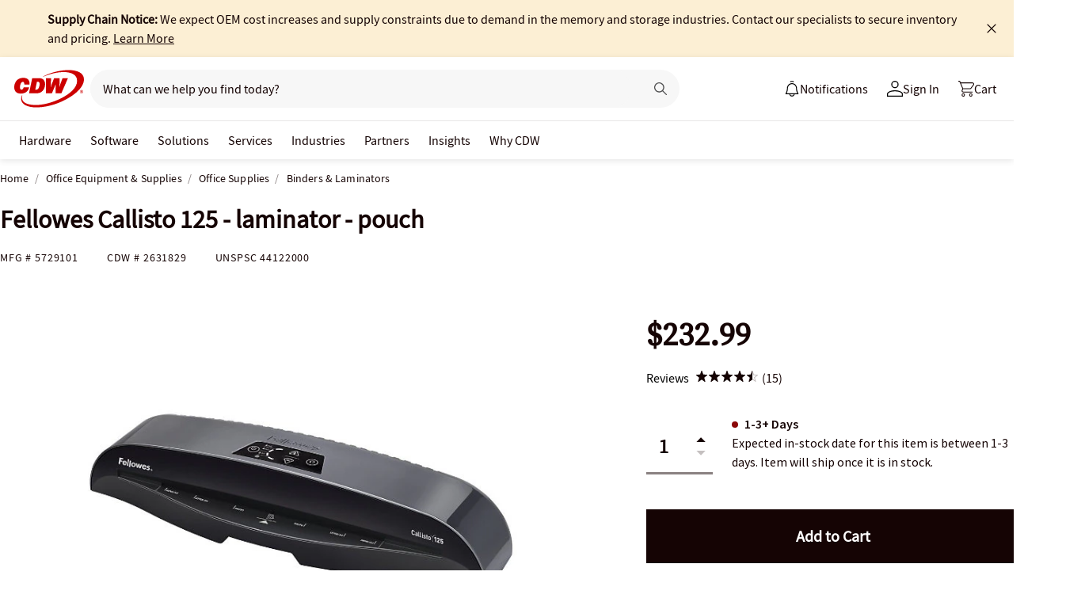

--- FILE ---
content_type: text/html; charset=utf-8
request_url: https://www.cdw.com/product/fellowes-callisto-125-laminator-pouch/2631829
body_size: 13506
content:

<!DOCTYPE html>
<html lang="en">
<head>
    <meta content="text/html; charset=utf-8" http-equiv="Content-Type" />
    <meta name="viewport" content="width=device-width, initial-scale=1.0">
    <meta http-equiv="X-UA-Compatible" content="IE=edge">
<!-- SVG favicon - The most versatile modern solution -->
<link rel="icon" type="image/svg+xml" href="/assets/1.0/dist/images/cdw-logo-vector-512x512-favicon.svg">
<!-- Fallback PNG favicon for older browsers -->
<link rel="icon" type="image/png" sizes="32x32" href="/assets/1.0/dist/images/cdw-logo-32x32-favicon.png">
<!-- Apple Touch Icon - single size covers all modern iOS devices -->
<link rel="apple-touch-icon" href="/assets/1.0/dist/images/cdw-logo-180x180-favicon.png">

<meta name="msapplication-TileColor" content="#ffffff">

    <link rel="dns-prefetch" href="//webobjects2.cdw.com"/>
<link rel="dns-prefetch" href="//img.cdw.com"/>
<link rel="dns-prefetch" href="//nexus.ensighten.com"/>
<link rel="dns-prefetch" href="//media.richrelevance.com"/>
<link rel="dns-prefetch" href="//activate.cdw.com"/>
<link rel="dns-prefetch" href="//smetrics.cdw.com"/>
<link rel="dns-prefetch" href="//c.go-mpulse.net"/>
<link rel="dns-prefetch" href="//s.go-mpulse.net"/>
<link rel="dns-prefetch" href="//recs.richrelevance.com"/>

    <link rel="preconnect" href="//webobjects2.cdw.com"/>
<link rel="preconnect" href="//img.cdw.com"/>
<link rel="preconnect" href="//nexus.ensighten.com"/>
<link rel="preconnect" href="//media.richrelevance.com"/>
<link rel="preconnect" href="//activate.cdw.com"/>
<link rel="preconnect" href="//smetrics.cdw.com"/>
<link rel="preconnect" href="//c.go-mpulse.net"/>
<link rel="preconnect" href="//s.go-mpulse.net"/>
<link rel="preconnect" href="//recs.richrelevance.com"/>

    
    <title>Fellowes Callisto 125 - laminator - pouch - 5729101 - Binders & Laminators - CDW.com</title>
    
    <link rel="canonical" href="https://www.cdw.com/product/fellowes-callisto-125-laminator-pouch/2631829" />
<meta name="description" content="Buy a Fellowes Callisto 125 - laminator - pouch or other Binders &amp; Laminators at CDW.com" />
<meta name="keywords" content="Fellowes Callisto 125 - laminator - pouch, Binders &amp; Laminators, Office Equipment &amp; Supplies, 5729101" />
<meta property="og:image" content="https://webobjects2.cdw.com/is/image/CDW/2631829?$product_minithumb$" />
<meta property="og:title" content="Fellowes Callisto 125 - laminator - pouch - 5729101 - Binders &amp; Laminators - CDW.com" />
<meta property="og:description" content="Buy a Fellowes Callisto 125 - laminator - pouch at CDW.com" />
<meta property="og:url" content="https://www.cdw.com/product/fellowes-callisto-125-laminator-pouch/2631829" />
<meta property="og:site_name" content="CDW.com" />
<meta name="twitterhandle" content="CDWCorp" />

    <script type="text/javascript" src="https://www.cdw.com/resources/73b008e79d5cb6ee176565d873d32e8a25a82644ec486" async ></script><script>
// akam-sw.js install script version 1.3.6
"serviceWorker"in navigator&&"find"in[]&&function(){var e=new Promise(function(e){"complete"===document.readyState||!1?e():(window.addEventListener("load",function(){e()}),setTimeout(function(){"complete"!==document.readyState&&e()},1e4))}),n=window.akamServiceWorkerInvoked,r="1.3.6";if(n)aka3pmLog("akam-setup already invoked");else{window.akamServiceWorkerInvoked=!0,window.aka3pmLog=function(){window.akamServiceWorkerDebug&&console.log.apply(console,arguments)};function o(e){(window.BOOMR_mq=window.BOOMR_mq||[]).push(["addVar",{"sm.sw.s":e,"sm.sw.v":r}])}var i="/akam-sw.js",a=new Map;navigator.serviceWorker.addEventListener("message",function(e){var n,r,o=e.data;if(o.isAka3pm)if(o.command){var i=(n=o.command,(r=a.get(n))&&r.length>0?r.shift():null);i&&i(e.data.response)}else if(o.commandToClient)switch(o.commandToClient){case"enableDebug":window.akamServiceWorkerDebug||(window.akamServiceWorkerDebug=!0,aka3pmLog("Setup script debug enabled via service worker message"),v());break;case"boomerangMQ":o.payload&&(window.BOOMR_mq=window.BOOMR_mq||[]).push(o.payload)}aka3pmLog("akam-sw message: "+JSON.stringify(e.data))});var t=function(e){return new Promise(function(n){var r,o;r=e.command,o=n,a.has(r)||a.set(r,[]),a.get(r).push(o),navigator.serviceWorker.controller&&(e.isAka3pm=!0,navigator.serviceWorker.controller.postMessage(e))})},c=function(e){return t({command:"navTiming",navTiming:e})},s=null,m={},d=function(){var e=i;return s&&(e+="?othersw="+encodeURIComponent(s)),function(e,n){return new Promise(function(r,i){aka3pmLog("Registering service worker with URL: "+e),navigator.serviceWorker.register(e,n).then(function(e){aka3pmLog("ServiceWorker registration successful with scope: ",e.scope),r(e),o(1)}).catch(function(e){aka3pmLog("ServiceWorker registration failed: ",e),o(0),i(e)})})}(e,m)},g=navigator.serviceWorker.__proto__.register;if(navigator.serviceWorker.__proto__.register=function(n,r){return n.includes(i)?g.call(this,n,r):(aka3pmLog("Overriding registration of service worker for: "+n),s=new URL(n,window.location.href),m=r,navigator.serviceWorker.controller?new Promise(function(n,r){var o=navigator.serviceWorker.controller.scriptURL;if(o.includes(i)){var a=encodeURIComponent(s);o.includes(a)?(aka3pmLog("Cancelling registration as we already integrate other SW: "+s),navigator.serviceWorker.getRegistration().then(function(e){n(e)})):e.then(function(){aka3pmLog("Unregistering existing 3pm service worker"),navigator.serviceWorker.getRegistration().then(function(e){e.unregister().then(function(){return d()}).then(function(e){n(e)}).catch(function(e){r(e)})})})}else aka3pmLog("Cancelling registration as we already have akam-sw.js installed"),navigator.serviceWorker.getRegistration().then(function(e){n(e)})}):g.call(this,n,r))},navigator.serviceWorker.controller){var u=navigator.serviceWorker.controller.scriptURL;u.includes("/akam-sw.js")||u.includes("/akam-sw-preprod.js")||u.includes("/threepm-sw.js")||(aka3pmLog("Detected existing service worker. Removing and re-adding inside akam-sw.js"),s=new URL(u,window.location.href),e.then(function(){navigator.serviceWorker.getRegistration().then(function(e){m={scope:e.scope},e.unregister(),d()})}))}else e.then(function(){window.akamServiceWorkerPreprod&&(i="/akam-sw-preprod.js"),d()});if(window.performance){var w=window.performance.timing,l=w.responseEnd-w.responseStart;c(l)}e.then(function(){t({command:"pageLoad"})});var k=!1;function v(){window.akamServiceWorkerDebug&&!k&&(k=!0,aka3pmLog("Initializing debug functions at window scope"),window.aka3pmInjectSwPolicy=function(e){return t({command:"updatePolicy",policy:e})},window.aka3pmDisableInjectedPolicy=function(){return t({command:"disableInjectedPolicy"})},window.aka3pmDeleteInjectedPolicy=function(){return t({command:"deleteInjectedPolicy"})},window.aka3pmGetStateAsync=function(){return t({command:"getState"})},window.aka3pmDumpState=function(){aka3pmGetStateAsync().then(function(e){aka3pmLog(JSON.stringify(e,null,"\t"))})},window.aka3pmInjectTiming=function(e){return c(e)},window.aka3pmUpdatePolicyFromNetwork=function(){return t({command:"pullPolicyFromNetwork"})})}v()}}();</script>
<script>var cdwTagManagementData = {};window.cdwTagManagementData = {'page_design':'A','page_name':'Fellowes Callisto 125 - laminator - pouch','page_type':'PRODUCT_LAM','page_url':'/product/fellowes-callisto-125-laminator-pouch/2631829','product_category':'Office Equipment & Supplies','product_id':'2631829','product_name':'Fellowes Callisto 125 - laminator - pouch','product_price':'232.99','product_sales_attr':'PRODUCT_LAM','product_image':'https://webobjects2.cdw.com/is/image/CDW/2631829?$400x350$','voucher_code':'5','drop_ship_flag':'2','login_status':'False','product_stock_status':'1-3+ Days','product_type_code':'A','product_class_code':'OF','product_group_majorcode':'LAM','product_age':'5078 days','site_name':'cdw','webclasscode_level1':'O','webclasscode_level1name':'Office Equipment & Supplies','webclasscode_level2':'OG','webclasscode_level2name':'Office Supplies','webclasscode_level3':'OG1','webclasscode_level3name':'Binders & Laminators','extranet':'true','device_type':'desktop','product_brand_code':'FEL','product_brand_name':'Fellowes','product_root_brand_name':'Fellowes','product_offer_flag':'False','product_has_review':'True','total_review_count':'15','average_overall_rating':'4.5','is_bot':'true','strike_through_pricing':'False','product_family_builder':'no'};</script>
    
                <script src="//cdn.optimizely.com/public/220146585/s/cdw_product_page.js"></script>
                <script type="text/javascript">
                   window['optimizely'] = window['optimizely'] || [];
                   window.optimizely.push(['setDimensionValue', '2069240888', '1F378987N06']);
                </script>
    
    <link href="/header/1.30/dist/styles/a/globalheader.css" rel="stylesheet" type="text/css"/>
    
    <link href="/product/8.128/dist/styles/a/product.css" rel="stylesheet" type="text/css">
    <script>
        window.ensCustomEventProcessor = {
            create: function (e, n) {
                if (window.utag) {
                    window.utag_evt = JSON.parse(JSON.stringify(n));
                    window.evtData = n;
                    window.utag_evt.tealium_event = e;
                    window.utag.link(window.utag_evt);
                }

                return;
            }
        }

        Object.defineProperty(window, 'ensCustomEvent', {
            get() { return window.ensCustomEventProcessor; },
            set() { }
        });
    </script>
    
        <link rel="alternate" media="only screen and (max-width: 640px)" href="https://m.cdw.com/product/fellowes-callisto-125-laminator-pouch/2631829" />
            
    <script type="text/javascript" async src="//tags.tiqcdn.com/utag/cdw/main/prod/utag.js"></script>
    
    

<script>(window.BOOMR_mq=window.BOOMR_mq||[]).push(["addVar",{"rua.upush":"false","rua.cpush":"true","rua.upre":"false","rua.cpre":"false","rua.uprl":"false","rua.cprl":"false","rua.cprf":"false","rua.trans":"SJ-2a76ece6-a607-48d7-9ad4-34f27bfb675a","rua.cook":"false","rua.ims":"false","rua.ufprl":"false","rua.cfprl":"false","rua.isuxp":"false","rua.texp":"norulematch","rua.ceh":"false","rua.ueh":"false","rua.ieh.st":"0"}]);</script>
                              <script>!function(a){var e="https://s.go-mpulse.net/boomerang/",t="addEventListener";if("False"=="True")a.BOOMR_config=a.BOOMR_config||{},a.BOOMR_config.PageParams=a.BOOMR_config.PageParams||{},a.BOOMR_config.PageParams.pci=!0,e="https://s2.go-mpulse.net/boomerang/";if(window.BOOMR_API_key="ACJHS-A47P9-6ACVK-6JVW4-CLEFX",function(){function n(e){a.BOOMR_onload=e&&e.timeStamp||(new Date).getTime()}if(!a.BOOMR||!a.BOOMR.version&&!a.BOOMR.snippetExecuted){a.BOOMR=a.BOOMR||{},a.BOOMR.snippetExecuted=!0;var i,_,o,r=document.createElement("iframe");if(a[t])a[t]("load",n,!1);else if(a.attachEvent)a.attachEvent("onload",n);r.src="javascript:void(0)",r.title="",r.role="presentation",(r.frameElement||r).style.cssText="width:0;height:0;border:0;display:none;",o=document.getElementsByTagName("script")[0],o.parentNode.insertBefore(r,o);try{_=r.contentWindow.document}catch(O){i=document.domain,r.src="javascript:var d=document.open();d.domain='"+i+"';void(0);",_=r.contentWindow.document}_.open()._l=function(){var a=this.createElement("script");if(i)this.domain=i;a.id="boomr-if-as",a.src=e+"ACJHS-A47P9-6ACVK-6JVW4-CLEFX",BOOMR_lstart=(new Date).getTime(),this.body.appendChild(a)},_.write("<bo"+'dy onload="document._l();">'),_.close()}}(),"".length>0)if(a&&"performance"in a&&a.performance&&"function"==typeof a.performance.setResourceTimingBufferSize)a.performance.setResourceTimingBufferSize();!function(){if(BOOMR=a.BOOMR||{},BOOMR.plugins=BOOMR.plugins||{},!BOOMR.plugins.AK){var e="true"=="true"?1:0,t="",n="aoacchqxhzgjk2lsslla-f-cb1f25903-clientnsv4-s.akamaihd.net",i="false"=="true"?2:1,_={"ak.v":"39","ak.cp":"222114","ak.ai":parseInt("274329",10),"ak.ol":"0","ak.cr":8,"ak.ipv":4,"ak.proto":"h2","ak.rid":"d509edeb","ak.r":47358,"ak.a2":e,"ak.m":"a","ak.n":"essl","ak.bpcip":"3.128.33.0","ak.cport":45364,"ak.gh":"23.208.24.239","ak.quicv":"","ak.tlsv":"tls1.3","ak.0rtt":"","ak.0rtt.ed":"","ak.csrc":"-","ak.acc":"","ak.t":"1769116374","ak.ak":"hOBiQwZUYzCg5VSAfCLimQ==[base64]/yPfgVz8oxfLsKeFgSgdc8LUovx9/9b4chm7UxNq3tWnQN2kjFH/9SgEWjAvQZqbSJGGg9oEKNrUnwel+SziVIbi6qU6cE4pnjC60FG8rOmN14KqMprivZRedtpdxjPyR6T2rbg+nrUaILIRjnTbEUV3VwIQrnYJwPvXCYpJkOyLtIEDDOtge3A/CQ=","ak.pv":"517","ak.dpoabenc":"","ak.tf":i};if(""!==t)_["ak.ruds"]=t;var o={i:!1,av:function(e){var t="http.initiator";if(e&&(!e[t]||"spa_hard"===e[t]))_["ak.feo"]=void 0!==a.aFeoApplied?1:0,BOOMR.addVar(_)},rv:function(){var a=["ak.bpcip","ak.cport","ak.cr","ak.csrc","ak.gh","ak.ipv","ak.m","ak.n","ak.ol","ak.proto","ak.quicv","ak.tlsv","ak.0rtt","ak.0rtt.ed","ak.r","ak.acc","ak.t","ak.tf"];BOOMR.removeVar(a)}};BOOMR.plugins.AK={akVars:_,akDNSPreFetchDomain:n,init:function(){if(!o.i){var a=BOOMR.subscribe;a("before_beacon",o.av,null,null),a("onbeacon",o.rv,null,null),o.i=!0}return this},is_complete:function(){return!0}}}}()}(window);</script></head>
<body id="GlobalBody" itemscope itemtype="http://schema.org/WebPage">
    <a href="#main" class="skip-to-content">Skip to Main Content</a>
    


<script type="text/javascript">
	var CdwCms = {
		"settings": {
            "designVersion": 'A',
            "enableCookieBanner": 'True',
            "isRubiEnabled": 'True'
		}
	};
</script>


<div id="gh-butter-bar">
</div>
<div id="gh-header-contain" class="">
    <header id="gh-header">
        <div id="gh-header-fixed">
            <section id="gh-header-upper">
                <section id="gh-header-left">
                    <a href="/" aria-label="CDW logo - Link to homepage"><img id="gh-header-logo" alt="CDW Logo" aria-label="CDW Logo" src="https://webobjects2.cdw.com/is/content/CDW/cdw/logos/company-logos-c-d/cdw_corporate-logos/cdw/cdw-logo-no-tag.svg" onclick="CdwTagMan.createPromotionTag('Global Navigation', 'Header-Logo');" class="refresh" /></a>
                    <section id="gh-search-bar">
                        

<form id="gh-header-search-form" role="search">
    <div id="main-search">
        <input id="search-input"
               type="text"
               placeholder="What can we help you find today?"
               class="search-input"
               data-rrapiidentifier="rrc"
               data-disabletypeahead="False"
               data-enableFusion="False"
               data-enableFusionTypeahead="False"
               autocomplete="off"
               role="combobox"
               aria-label="What can we help you find today? -Search input field | Results will show after 3 characters"
               aria-haspopup="true"
               aria-expanded="false"
			   onclick="CdwTagMan.createPromotionTag('Global Navigation', 'Search Bar');" />
        <button type="button" id="gh-header-search-form-x"
                tabindex="0"
             aria-label="Clear search input"
             style="display: none;"></button>
        <div id="divider"></div>
        <button type="submit" id="gh-header-button-search" aria-label="Search button" tabindex="0" class="default"></button>
        <button id="cancel-btn" class="cancel-btn" alt="Cancel Search Button" aria-label="Cancel Search Button">Cancel</button>
    </div>
</form>
 
                    </section>
                </section>
                <section id="gh-header-right">
                    

    <section class="gh-notifications">
        <a role="menu" id="gh-notifications-button">
            <i role="menuitem" class="gh-notifications-icon" aria-labelledby="gh-notifications-button"></i>
            <span role="menuitem" class="gh-notifications-title">Notifications</span>
        </a>
        <div class="gh-notifications-list">
            <div class="header">
                <div class="title">Notifications</div>
            </div>
            <div class="messages">
            </div>
        </div>
    </section>

                    <section id="gh-account-center-menu">
                        



<section id="gh-sign-in-contain">
    <div id="gh-sign-in-cta" role="menu" aria-expanded="false" aria-label="signin">
        <i id="gh-triangle" aria-labelledby="gh-sign-in-cta" role="menuitem"></i><span role="menuitem">Sign In</span>
    </div>
    <div id="gh-sign-in-flyout">
        <div id="gh-sign-in-flyout-top-triangle"></div>
        <section id="top-section" class="gh-signin-top-section">
            <div id="gh-signin-npid-top-content"></div>
        </section>
        <section id="bottom-section">
            <div id="gh-signin-npid-bottom-content"></div>
        </section>
    </div>
</section>

<script>
    // for debugging purpose, because appsettings cache always hardly erased
    window.ShowLoginBubble = true;
</script>

<input type="hidden" ID="free-shipping-product-cart-indicator" />

                    </section>
                    <section id="gh-cart" class="js-gh-cart-link-contain">
                        <div id="gh-cart-link-inner">
                            <div id="button-cart-list" class="js-button-cart-list">
                                <a id="button-cart" href="/cart" onclick="CdwTagMan.createPromotionTag('Global Navigation', 'Cart');">
                                    <i id="gh-cart-cta" class="js-gh-cart-cta"></i>
                                    <span id="gh-cart-count"></span>
                                    <span id="gh-cart-title">Cart</span>
                                </a>
                            </div>
                        </div>
                    </section>
                </section>
            </section>
            <div class="login-flyout">
                    <div id='gh-bubble-npid-content'>
                </div>
            </div>
            <nav id="gh-header-lower" class="main-menu">
                    <ul class="menu-list-l1">
                        <li id="gh-nav-li-hardware-corp" class="-l1"><a href="/content/cdw/en/terms-conditions/site-map.html" tabindex="0">Hardware</a></li>
                        <li id="gh-nav-li-software-corp" class="-l1"><a href="/category/software/?w=F" tabindex="0">Software</a></li>
                        <li id="gh-nav-li-it-solutions-corp" class="-l1"><a href="/content/cdw/en/solutions.html" tabindex="0"> Solutions</a></li>
                        <li id="gh-nav-li-services-corp" class="-l1"><a href="/content/cdw/en/services/amplified-services.html" tabindex="0">Services</a></li>
                        <li id="gh-nav-li-Industries-corp" class="-l1"><a href="/content/cdw/en/Industries.html" tabindex="0">Industries</a></li>
                        <li id="gh-nav-li-brands-corp" class="-l1"><a href="/content/cdw/en/brand.html" tabindex="0">Partners</a></li>
                        <li id="gh-nav-li-tech-library-corp" class="-l1"><a href="/content/cdw/en/research-hub.html" tabindex="0">Insights</a></li>
                        <li id="gh-nav-li-why-cdw-corp" class="-l1"><a href="/content/cdw/en/Why-cdw.html" tabindex="0"> Why CDW</a></li>
                    </ul>
            </nav>
        </div>
    </header>
</div>

<script>
    // for debugging purpose, because appsettings cache always hardly erased
    window.NotificationButtonEnabled = true;
</script>

    <main id="main">
        <div class="container">
            

            







<input id="AnonymousZipCode" name="AnonymousZipCode" type="hidden" value="zip=43085+43201-43207+43209-43224+43226-43232+43234-43236+43240+43251+43260+43266+43268+43270-43272+43279+43287+43291" />


<div itemscope itemtype="https://schema.org/Product" class="productDetailWrapper end-zoom vertical-by-stack" data-page-type="Product Pages">
<div class="header-vertical-stack-wrapper product-header ">
    <div class="header-vertical-stack-container container">


    <nav class="product-breadcrumb" aria-label="breadcrumbs">
            <ul class="breadcrumbs" itemscope itemtype="https://schema.org/BreadcrumbList">
                <li itemprop="itemListElement" itemscope itemtype="https://schema.org/ListItem">
                    <a href="/" title="Home" itemprop="item"><span itemprop="name">Home</span></a>
                    <meta itemprop="position" content="1" />
                </li>
                    <li itemprop="itemListElement" itemscope itemtype="https://schema.org/ListItem">
                        <a href="/search/office-equipment-supplies/?w=O" title="Office Equipment &amp; Supplies" itemprop="item"><span itemprop="name">Office Equipment &amp; Supplies</span></a>
                        <meta itemprop="position" content="2" />
                    </li>
                    <li itemprop="itemListElement" itemscope itemtype="https://schema.org/ListItem">
                        <a href="/search/office-equipment-supplies/office-supplies/?w=OG" title="Office Supplies" itemprop="item"><span itemprop="name">Office Supplies</span></a>
                        <meta itemprop="position" content="3" />
                    </li>
                <li itemprop="itemListElement" itemscope itemtype="https://schema.org/ListItem">
                    <a aria-current="location" href="/search/office-equipment-supplies/office-supplies/binders-laminators/?w=OG1" title="Binders &amp; Laminators" itemprop="item"><span itemprop="name">Binders &amp; Laminators</span></a>
                    <meta itemprop="position" content="3" />
                </li>
            </ul>

    </nav>

        <div class="header-main-info">
            <div class="header-left-info">
                <a href="/" aria-label="Link to homepage">
                            <img alt="CDW Logo"
                                 aria-label="CDW Logo"
                                 src="//webobjects2.cdw.com/is/image/CDW/cdw23-logo-no-tag-88x48?$transparent$"/>
                </a>
                <h1 id="primaryProductNameStickyHeader" class="-bold" itemprop="name">Fellowes Callisto 125 - laminator - pouch</h1>
            </div>

            <div class="header-right-info">
                <div class="header-add-to-cart-wrapper">
                    <div class="price-outer-wrapper">
<input id="ProductGroupStickyHeader" name="ProductGroup" type="hidden" value="LAM" />
<div class="ui-priceselector">

    <div class="msrp-wrapper">
        <div class="coupon-check pdp-couponlayer" data-product-code="2631829">
            <span class="insert-coupon-icon product-coupon"></span>
            <couponbadge></couponbadge>
        </div>
        <div class="msrp-savings-wrapper">
                    <div class="pdprightrailmsrp" data-priceCurrencyCode="" data-priceValue="0" data-edc="2631829"><div class="-strikethrough"></div></div>
        </div>
        <div class="incentive-saving-conatainer" data-edc="2631829" data-price="232.99" data-eligible="true"></div>
    </div>
    <div class="price-type-single ui-priceselector-single"  aria-label="price">

            <span class="price">
                    <span class="price-type-selected" data-pricekey="8aeb0104025d2c97f8ffaa01fde20a6b" content="232.99" data-priceValue="232.99">$232.99</span>
            </span>
    </div>

    <input name="CartItems[0].SelectedPrice.PriceKey" class="js-selected-pricekey" type="hidden" value="8aeb0104025d2c97f8ffaa01fde20a6b">

    <input name="RecommendedForEDC" type="hidden" value="" />
    <input name="RecoType" type="hidden" value="" />
    <input name="ProgramIdentifier" type="hidden" value="" />
</div>
                    </div>

                    <div class="add-to-cart-container" data-product-code="2631829">
                                    <button type="submit" id="VerticalAddItemToCartStickyHeader" data-edc="2631829" class="js-add-to-cart btn primary-btn single-cart-button" data-signal="cart-product" data-tagman='{"type":"Product Pages", "name":"Add To Cart:Primary"}'>Add <span class="btn-qty"></span> To Cart</button>
                    </div>
                </div>
            </div>
        </div>
        <div class="primary-product-part-numbers">
            <span class="part-number">Mfg # <span class="mpn" itemprop="mpn">5729101</span></span>
            <span class="part-number">CDW # <span class="edc" itemprop="sku">2631829</span></span>
            <span class="unpc-wrapper"><span class="part-number-divider"> | </span><span class="part-number">UNSPSC <span itemprop="gtin8"> 44122000 </span></span></span>
        </div>
    </div>
</div>

    <div class="productTop container ">




        
    </div>

    <div class="container">
        <div class="productMain">
            <div class="productLeft vertical-by-stack">


    <div class="main-badge-container" id="main-badge-container">
        <div class="bestSoldBadge" data-productcode="2631829"></div>
    </div>





    <div id="mainProductGallery" class="image-gallery" data-edc="2631829">
    <div class="image-gallery-wrapper">
        <div class="main-media">
            <div class="main-image" data-edc="2631829" tabindex="0">
                    <img itemprop="image" src="https://webobjects2.cdw.com/is/image/CDW/2631829?$product-detail$" alt="Fellowes Callisto 125 - laminator - pouch" onclick ="CdwTagMan.createElementPageTag('Product Pages','Main Image Clicked');" />
            </div>
            <div class="main-video"></div>
        </div>

            <div class="thumbnails-wrapper product-thumbnails-wrapper">
                <div class="thumbnails js-thumbnails-img"></div>
                <div class="thumbnails js-thumbnails-video"></div>
            </div>
        </div>
        </div>
        <div class="main-features">
                <h2 class="title">Quick tech specs</h2>
                <div class="quick-tech-spec">
                    <div class="quick-tech-spec-row">
                        <div class="quick-tech-spec-col">
                            <ul>
                                    <li> Laminator</li>
                                    <li>pouch</li>
                            </ul>
                        </div>
                        <div class="quick-tech-spec-col">
                            <ul>
                                    <li>heat or cold laminator</li>
                                    <li>12.5 in</li>
                            </ul>
                        </div>
                    </div>
                </div>
                <a href="#TS" id="view-more-link" class="view-more-jumplink" onclick="CdwTagMan.createElementPageTag('Product Pages', 'Product Information:View More');">View All <img src="/assets/1.0/dist/images/icons/pdp-expander/right-arrow.svg" alt="View More"></a>
        </div>
        <div class="product-overview-container">
            <div class="manufacture-logo">
                
            </div>
            <h2 class="section-header">Know your gear</h2>
            <div class="market-text">

                    <div itemprop="description">HotSwap Technology allows users to change between different pouch thicknesses without waiting.</div>
            </div>
        </div>
<div id="image-gallery-modal" class="modal">
    <div class="content -loading">
    </div>
</div>


            </div>

            <div class="productRight vertical-by-stack">


    <div class="right-rail-vertical-stack">

        

        <form method="post" action="/cart/addtocart" data-addtocartasync="/cart/addtocartasync/" data-basicaddtocart="false" class="inline addToCartForm addToCartProduct">
            


<div class="ui-priceselector">

    <div class="msrp-wrapper">
        <div class="coupon-check pdp-couponlayer" data-product-code="2631829">
            <span class="insert-coupon-icon product-coupon"></span>
            <couponbadge></couponbadge>
        </div>
        <div class="msrp-savings-wrapper">
                    <div class="pdprightrailmsrp" data-priceCurrencyCode="" data-priceValue="0" data-edc="2631829"><div class="-strikethrough"></div></div>
        </div>
        <div class="incentive-saving-conatainer" data-edc="2631829" data-price="232.99" data-eligible="true"></div>
    </div>
    <div class="price-type-single ui-priceselector-single"  aria-label="price">

            <span class="price">
                    <span class="price-type-selected" data-pricekey="8aeb0104025d2c97f8ffaa01fde20a6b" content="232.99" data-priceValue="232.99">$232.99</span>
            </span>
    </div>

    <input name="CartItems[0].SelectedPrice.PriceKey" class="js-selected-pricekey" type="hidden" value="8aeb0104025d2c97f8ffaa01fde20a6b">

    <input name="RecommendedForEDC" type="hidden" value="" />
    <input name="RecoType" type="hidden" value="" />
    <input name="ProgramIdentifier" type="hidden" value="" />
</div>

            <div class="lease-price-wrapper">
<div class="leaseContainer"></div>            </div>
                <div id="PrimaryProductReviewSummary" class="product-reviews">
                    <div id="BVRRSummaryContainer" class=""></div>
                </div>
                        <div class="quantity-availability-wrapper">
                    <div class="quantity-container">
                        <input data-edc="2631829"  name="CartItems[0].Quantity" type="number" min="1" value="1" class="txtQty input-quantity-arrows " data-syncQty="true" placeholder="0" aria-label="Quantity">
                            <div class="input-quantity-arrows-display">
                                <i class="ico-up-arrow"></i>
                                <i class="ico-down-arrow -disabled"></i>
                            </div>
                    </div>
                                    <div class="availability-wrapper">
                        <div class="availability">
                            
	<div class="membership-ship-wrapper membership-shipping-product" data-product-code="2631829"></div>

                                <div style="width:362px; height: 75px">
                                    <ui-inventory product-code="2631829" to-zip-code="10001" single-mode="true" tenant="CdwUs" enable-zip-code-editor="true"
                                                  api-url="https://dc-origin.cdw.com/ecomm/web/v1/inventories"></ui-inventory>
                                    <ui-inventory-controller product-codes="2631829" to-zip-code="10001"
                                                             api-url="https://dc-origin.cdw.com/ecomm/web/v1/inventories"></ui-inventory-controller>
                                </div>

                        </div>
                        <div class="freeshipping-wrapper" data-product-code=2631829 data-product-dropship=2 data-product-Type=A data-company-Id=1000></div>
                        <div class="clear"></div>
                    </div>
            </div>

            






            
<input type="hidden" id="hdnAddOnItems" />
<div class="product-placement" data-placement="item_page.json_rr_right_rail" data-template="warranty"></div>


        <div class="addtocart-container" data-product-code="2631829">
                        <input type="button" value="Add to Cart" id="add-to-cart-new" data-edc="2631829" class="btn primary-btn " data-signal="cart-product" data-tagman='{"type":"Product Pages", "name":"Add To Cart:Primary"}' onclick='CdwSignals.fireEvent(3, this);'>


            <input id="StickyHeaderProductCode" name="CartItems[0].Product.ProductCode" type="hidden" value="2631829" />
            <input id="StickyHeaderStockStatus" name="CartItems[0].ProductInventory.InventoryAvailability" type="hidden" value="1-3+ Days" />
            <input id="ProductContext_SubscriptionShoppingType" name="ProductContext.SubscriptionShoppingType" type="hidden" value="GetEstimate" />
            <input cart-shipping-status-message="" id="CartItems_0__ProductInventory_ShippingStatusMessage" name="CartItems[0].ProductInventory.ShippingStatusMessage" type="hidden" value="Expected in-stock date for this item is between 1-3 days. Item will ship once it is in stock." />
            <input id="CartItems_0__ProductInventory_Source" name="CartItems[0].ProductInventory.Source" type="hidden" value="Product" />
            <input cart-shipping-zip-code="" id="CartItems_0__ProductInventory_ZipCode" name="CartItems[0].ProductInventory.ZipCode" type="hidden" value="" />

            <input disabled="true" id="WarrantyProductCode" name="CartItems[1].Product.ProductCode" type="hidden" value="" />
            <input disabled="true" id="WarrantyQuantity" name="CartItems[1].Quantity" type="hidden" value="1" />
            <input id="EnableNewAddToCart" name="Model.EnableNewAddToCart" type="hidden" value="True" />
            <input id="IsEproUser" name="Model.IsEproUser" type="hidden" value="False" />
            <input id="EnableNewInventory" name="Model.EnableNewInventory" type="hidden" value="True" />
            <input id="DisableWarranties" name="DisableWarranties" type="hidden" value="false" />
            <input id="DisableAccessories" name="DisableAccessories" type="hidden" value="false" />
            <input id="DisableAlgonomy" name="DisableAlgonomy" type="hidden" value="false" />
        </div>

            <div><input name="__RequestVerificationToken" type="hidden" value="iZ8oqm7AhW-EU7EJAOrIJ1aJBPiifN1NqvSJXjmFPRTfRR0j8hn2fAQUgbbkMqkn9FGTpZDD6u52-TkLSjgb4U76Om01" /></div>
        </form>
        <div class="additional-info">
                <div class="search-result-compare" data-product-code="2631829">
                    <div class="search-result-compare-checkbox " data-signal="compare" onclick="this.setAttribute('aria-checked', this.getAttribute('aria-checked') === 'true' ? 'false' : 'true'); CdwSignals.fireEvent(1, this);" aria-label="add to compare tray" tabindex="0" role="checkbox" aria-checked="false" aria-description="Add item to compare tray. Only 5 items are able to be compared at a time"></div>
                    <div class="search-result-compare-checkbox-text" data-signal="compare" onclick="CdwSignals.fireEvent(1, this);">Add to Compare</div>
                    <div class="clear"></div>
                </div>
                <div class="compare-tray-wrapper"></div>
                <div>

<div class="save-to-favorites" onclick="CdwTagMan.createElementPageTag(&#39;Product Pages&#39;,&#39;PP-Favorites_LoggedOut&#39;);">
	
		<a href=/account/logon?Target=product/Fellowes-Callisto-125-laminator-pouch/2631829 aria-label="Login to save to favorites link">
			<div class="save-to-favorite-ico"></div>
			<span class="icon-label">Save to Favorites</span>
		</a>
</div>



                </div>
            </div>
<div class="right-rail-callout-wrapper">
    <h2 class="callout-section-title -bold">Enhance your purchase</h2>
    <div id="warranties-attach"></div>
    <div class="right-rail-callout-content">
        <div class="accessories-callout"></div>
        <div class="warranties-callout"></div>
        <div class="services-callout"></div>
    </div>
</div>            </div>

            </div>

            <div class="more-info-container" id="#PO"></div>
        </div>
    </div>

    <div>
        <input type="hidden" id="_hfRRContext" data-api-key="c1b6edde3bea10a0" data-Base-Url="//recs.richrelevance.com/rrserver/api/rrPlatform/recsForPlacements" data-Recommended-EDC="2631829" data-Tracking-Session-Id="" data-Tracking-User-Id="" data-Brand="Fellowes" data-CategoryId="" data-categoryName="" data-ItemId="2631829" data-RecoType="RP" data-cm_sp="Product-_-Session" data-ProgramIdentifier="3" data-load-init="true"data-product-code="2631829"data-placements="item_page.bt_rr1|item_page.compare_rr1|item_page.json_rr3|item_page.json_rr4|item_page.m_rr1"/> 
    </div>


<div class="container better-together-wrapper product-placement -quick-view" data-placement="item_page.bt_rr1" data-eligible="True" data-rr-ineligible="false" data-taggingattribution="MadeForEachOther">
    <form method="post" action="/cart/addtocart" data-addtocartasync="/cart/addtocartasync/" data-basicaddtocart="false" class="inline addToCartForm addToCartProduct ">

        <div><input name="__RequestVerificationToken" type="hidden" value="kkWiKNZrPdv-dARmZwr0rtMZs6kpiNIRvrtlvynR2wt_iaFuYLhEsfisc7gHZMfUH9KAd6KivAIFa5eXfGa4V1iJDDA1" /></div>
        <h2 class="better-together-header" id="better-together-header">Better Together</h2>
        <div class="better-together-recommendations">
            <div class="better-together-item better-together-main-product item -active" data-edc="2631829">
                <div class="better-together-current-item-img">
                    <div class="current-item-banner">Current Item</div>
                    <img src="https://webobjects2.cdw.com/is/image/CDW/2631829?$product_search_result$" alt="Fellowes Callisto 125 - laminator - pouch" />
                </div>
                <div class="better-together-list-item js-add-to-cart-item" data-edc="2631829">
                    <p>
                        <span class="better-together-list-main-label">This Item: </span>
                        <span class="better-together-list-name">Fellowes Callisto 125 - laminator - pouch</span>
                        <div class="better-together-price" data-edc="2631829">$232.99</div>
                    </p>

                    <input id="BetterTogetherCartItems[0].Quantity" name="CartItems[0].Quantity" type="hidden" value="1" />
                    <input id="BetterTogetherCartItems[0].Product.ProductCode" name="CartItems[0].Product.ProductCode" type="hidden" value="2631829" />
                    <input id="BetterTogetherCartItems[0].Product.StockStatus" name="CartItems[0].Product.StockStatus" type="hidden" value="1-3+ Days" />
                    <input id="BetterTogetherCartItems[0].PriceKey" name="CartItems[0].SelectedPrice.PriceKey" type="hidden" value="8aeb0104025d2c97f8ffaa01fde20a6b" />
                    <input id="BetterTogetherCartItems[0].Selected" name="CartItems[0].Selected" type="hidden" value="true" />
                    <input id="BetterTogetherRecommendedForEDC" name="RecommendedForEDC" type="hidden" value="2631829" />
                    <input id="BetterTogetherRecoType" name="RecoType" type="hidden" value="RP" />
                    <input id="BetterTogetherProgramIdentifier" name="ProgramIdentifier" type="hidden" value="3" />
                </div>
            </div>
        </div>

        <div class="better-together-add-to-cart" data-product-code="2631829">
            <div class="better-together-total-price">
                <div class="better-together-total-price-label">Total Price:</div>
                <div class="better-together-total-price-amount"></div>
            </div>
            <button type="button" id="AddItemToCartBetterTogether" class="js-add-to-cart btn primary-btn" data-signal="cart-product-better-together" data-tagman='{"type":"Product Pages", "name":"Add To Cart:Primary-MFEO"}' onclick='CdwSignals.fireEvent(3, this);'>Add <span class="better-together-item-count" data-signal="cart-product-better-together"></span> to Cart</button>
        </div>
    </form>
</div>    <div class="product-placement container" data-placement="item_page.json_oos"></div>

    
    <div id="pdp_rr3_productplacement" class="product-placement container" data-placement="item_page.json_rr3"></div>
    <div id="discontinued-similar-item-container"></div>
    <div class="product-placement container" data-placement="item_page.json_oos"></div>

    <input type="hidden" id="_hfPageContext"
           data-experience-api-url="https://dc-origin.cdw.com/ecomm/web/v1/products-web-experience/_gql"
           data-stockstatus="1-3+ Days"
           data-productcode="2631829" 
           data-lineupname="lineup1" 
           data-isclosedLoop="False" 
           data-manufactureCode="FEL" 
           data-isknownuser="false" data-manufactureName="Fellowes" 
           data-rootmanufactureCode="FEL" 
           data-IsEpro="false" data-IsSubscription="false" data-usingCategorizedAccessories="true"
           data-showminicompare="true" data-webClassCode="OG1" 
           data-isDiscontinued="false" data-isVerticalStack="true" data-isconfirmationsheetenabled="false" data-recaptchav2sitekey="6LdwtdoZAAAAAHem_ENNOG8FVh3dC_3BbVQ0fSg6"/>

    

    <div class="open-page-content">
        <section id="TS"></section>
            <div id="MC" class="container" data-placement="item_page.compare_rr1"></div>
            <section id="AA" class="container"></section>
            <section id="WAR" class="container"></section>
            <section id="SER" class="container"></section>
            <section id="REB" class="container"></section>
        <section id="URV" data-producttype="A" class="container"></section>
    </div>

    <div id="product-review-seo">
<!--begin-aggregate-rating-->
<div itemprop="aggregateRating" itemscope itemtype="http://schema.org/AggregateRating">
<span itemprop="itemReviewed">Fellowes Callisto 125 - laminator - pouch</span> is rated
<span itemprop="ratingValue">4.50</span> out of
<span itemprop="bestRating">5</span> by
<span itemprop="reviewCount">15</span>.
<!--end-aggregate-rating-->
<!--begin-reviews-->
</div>

<div itemprop="review" itemscope itemtype="http://schema.org/Review" data-reviewid="823403">
<meta itemprop="itemReviewed" content="Fellowes Callisto 125 - laminator - pouch" />
<span itemprop="reviewRating" itemscope itemtype="http://schema.org/Rating">
	 Rated <span itemprop="ratingValue">5</span> out of 
	 <span itemprop="bestRating">5</span></span> by
<span itemprop="author">Scalergirl</span> from
 <span itemprop="name">Perfect Office Machine</span>
<span itemprop="description">Great tool!</span>
<div>Date published: 2024-04-08T00:00:00-04:00</div>
<meta itemprop="datePublished" content="2024-04-08T00:00:00-04:00" />
</div>
<div itemprop="review" itemscope itemtype="http://schema.org/Review" data-reviewid="116105">
<meta itemprop="itemReviewed" content="Fellowes Callisto 125 - laminator - pouch" />
<span itemprop="reviewRating" itemscope itemtype="http://schema.org/Rating">
	 Rated <span itemprop="ratingValue">5</span> out of 
	 <span itemprop="bestRating">5</span></span> by
<span itemprop="author">Walabystew</span> from
 <span itemprop="name">Heaven!</span>
<span itemprop="description">I just purchased the Callisto 125 to replace our 6 yr old Jupitor 125 which I thought was great until we got the new one. It is a sleeker design and about 4lbs lighter than the old one. It is so uncomplicated compared with the older version. It wasnt something I used everyday but when we did it was non stop for a couple of days, so I had to keep the directions around to refresh the memory. The Callisto is as easy as using a cassette player... On, Thickness and reverse. SO SO EASY! And wicked fast too. Thank you Fellowes! LOVE IT!</span>
<div>Date published: 2014-05-27T00:00:00-04:00</div>
<meta itemprop="datePublished" content="2014-05-27T00:00:00-04:00" />
</div>
<div itemprop="review" itemscope itemtype="http://schema.org/Review" data-reviewid="116104">
<meta itemprop="itemReviewed" content="Fellowes Callisto 125 - laminator - pouch" />
<span itemprop="reviewRating" itemscope itemtype="http://schema.org/Rating">
	 Rated <span itemprop="ratingValue">5</span> out of 
	 <span itemprop="bestRating">5</span></span> by
<span itemprop="author">Cindyk</span> from
 <span itemprop="name">Great Product</span>
<span itemprop="description">I like the simplicity of use. Works very well for our department needs! I would recommend this product!</span>
<div>Date published: 2015-07-13T00:00:00-04:00</div>
<meta itemprop="datePublished" content="2015-07-13T00:00:00-04:00" />
</div>
<div itemprop="review" itemscope itemtype="http://schema.org/Review" data-reviewid="116103">
<meta itemprop="itemReviewed" content="Fellowes Callisto 125 - laminator - pouch" />
<span itemprop="reviewRating" itemscope itemtype="http://schema.org/Rating">
	 Rated <span itemprop="ratingValue">5</span> out of 
	 <span itemprop="bestRating">5</span></span> by
<span itemprop="author">Peck</span> from
 <span itemprop="name">Great Purchase for the Price</span>
<span itemprop="description">On 4/4/16 I received my new laminator, I tried it out and the document got jammed inside, after following the instructions on how to remove the document by using the reverse button, it was making a thumping noise, I called customer service and spoke to Dixie, she was great, she took all the information from me on the item and then she told me I could either return to the nearest store or wait 5-7 days for a new one. I decided to wait, it came in 4 days later, which was great due to a project that needed to be done by the following week. I opened the replacement laminator and used it right away, worked great, no noise.</span>
<div>Date published: 2016-04-08T00:00:00-04:00</div>
<meta itemprop="datePublished" content="2016-04-08T00:00:00-04:00" />
</div>
<div itemprop="review" itemscope itemtype="http://schema.org/Review" data-reviewid="116102">
<meta itemprop="itemReviewed" content="Fellowes Callisto 125 - laminator - pouch" />
<span itemprop="reviewRating" itemscope itemtype="http://schema.org/Rating">
	 Rated <span itemprop="ratingValue">5</span> out of 
	 <span itemprop="bestRating">5</span></span> by
<span itemprop="author">ConniePH</span> from
 <span itemprop="name">Noisy</span>
<span itemprop="description">Although this laminator works well for the small size; it is super noisy. A grinding noise that grinds on your nerves after awhile. I also wish the product would have come with a 'cleaner sheet' to run though the machine every so often. To purchase the cleaning sheets is very costly and they are in a pack of 50-100 ...something like that...I only need one.</span>
<div>Date published: 2014-10-08T00:00:00-04:00</div>
<meta itemprop="datePublished" content="2014-10-08T00:00:00-04:00" />
</div>
<div itemprop="review" itemscope itemtype="http://schema.org/Review" data-reviewid="116101">
<meta itemprop="itemReviewed" content="Fellowes Callisto 125 - laminator - pouch" />
<span itemprop="reviewRating" itemscope itemtype="http://schema.org/Rating">
	 Rated <span itemprop="ratingValue">5</span> out of 
	 <span itemprop="bestRating">5</span></span> by
<span itemprop="author">carolyneq12</span> from
 <span itemprop="name">Clisto 125</span>
<span itemprop="description">I love this laminator. I had another brand for years and this one is muh better product than the previous one. I am sure this will be another long term ownership.</span>
<div>Date published: 2015-01-19T00:00:00-05:00</div>
<meta itemprop="datePublished" content="2015-01-19T00:00:00-05:00" />
</div>
<div itemprop="review" itemscope itemtype="http://schema.org/Review" data-reviewid="116100">
<meta itemprop="itemReviewed" content="Fellowes Callisto 125 - laminator - pouch" />
<span itemprop="reviewRating" itemscope itemtype="http://schema.org/Rating">
	 Rated <span itemprop="ratingValue">5</span> out of 
	 <span itemprop="bestRating">5</span></span> by
<span itemprop="author">jasmin</span> from
 <span itemprop="name">Great Product</span>
<span itemprop="description">Easy to install and got the job done. Would have liked information on pouch selection buttons but a test run answered all questions.</span>
<div>Date published: 2016-04-20T00:00:00-04:00</div>
<meta itemprop="datePublished" content="2016-04-20T00:00:00-04:00" />
</div>
<div itemprop="review" itemscope itemtype="http://schema.org/Review" data-reviewid="116099">
<meta itemprop="itemReviewed" content="Fellowes Callisto 125 - laminator - pouch" />
<span itemprop="reviewRating" itemscope itemtype="http://schema.org/Rating">
	 Rated <span itemprop="ratingValue">5</span> out of 
	 <span itemprop="bestRating">5</span></span> by
<span itemprop="author">Erichards</span> from
 <span itemprop="name">Great product!</span>
<span itemprop="description">I use this laminator to create materials for students with special needs. It gets daily abuse and just keeps going. Very easy to use which is handy because we are usually using while working with kids and aren't exactly focused on the laminator!</span>
<div>Date published: 2017-01-19T00:00:00-05:00</div>
<meta itemprop="datePublished" content="2017-01-19T00:00:00-05:00" />
</div>
<div itemprop="review" itemscope itemtype="http://schema.org/Review" data-reviewid="116098">
<meta itemprop="itemReviewed" content="Fellowes Callisto 125 - laminator - pouch" />
<span itemprop="reviewRating" itemscope itemtype="http://schema.org/Rating">
	 Rated <span itemprop="ratingValue">5</span> out of 
	 <span itemprop="bestRating">5</span></span> by
<span itemprop="author">sarab</span> from
 <span itemprop="name">Great for the Office</span>
<span itemprop="description">We had to replace our office lamination machine after the rollers broke and caused jamming and unworthy laminating, only a few short months of purchase. So that takes a few stars off for durability. Otherwise its a great product that produces excellent lamination.</span>
<div>Date published: 2017-09-15T00:00:00-04:00</div>
<meta itemprop="datePublished" content="2017-09-15T00:00:00-04:00" />
</div>
<div itemprop="review" itemscope itemtype="http://schema.org/Review" data-reviewid="116097">
<meta itemprop="itemReviewed" content="Fellowes Callisto 125 - laminator - pouch" />
<span itemprop="reviewRating" itemscope itemtype="http://schema.org/Rating">
	 Rated <span itemprop="ratingValue">5</span> out of 
	 <span itemprop="bestRating">5</span></span> by
<span itemprop="author">iiamazin</span> from
 <span itemprop="name">AWESOMENESS!</span>
<span itemprop="description">I bought this for the office to replace our 10 year old Fellowes laminator. I was blown away by the new light and sleek design and SOoooooo much easier to use. People in the office think I am crazy because I keep asking to laminate stuff. It is so easy. We are so happy with it. Absolutely recommend it for every aspect.</span>
<div>Date published: 2014-07-23T00:00:00-04:00</div>
<meta itemprop="datePublished" content="2014-07-23T00:00:00-04:00" />
</div>
<div itemprop="review" itemscope itemtype="http://schema.org/Review" data-reviewid="116096">
<meta itemprop="itemReviewed" content="Fellowes Callisto 125 - laminator - pouch" />
<span itemprop="reviewRating" itemscope itemtype="http://schema.org/Rating">
	 Rated <span itemprop="ratingValue">5</span> out of 
	 <span itemprop="bestRating">5</span></span> by
<span itemprop="author">MrsW</span> from
 <span itemprop="name">Laminator</span>
<span itemprop="description">This laminator works well and does the job it was designed to do. It's easy to set, use, and the quality of the finished product is good. Good value for the money.</span>
<div>Date published: 2015-01-29T00:00:00-05:00</div>
<meta itemprop="datePublished" content="2015-01-29T00:00:00-05:00" />
</div>
<div itemprop="review" itemscope itemtype="http://schema.org/Review" data-reviewid="506758">
<meta itemprop="itemReviewed" content="Fellowes Callisto 125 - laminator - pouch" />
<span itemprop="reviewRating" itemscope itemtype="http://schema.org/Rating">
	 Rated <span itemprop="ratingValue">5</span> out of 
	 <span itemprop="bestRating">5</span></span> by
<span itemprop="author">Moni</span> from
 <span itemprop="name">Best Classroom Investment</span>
<span itemprop="description">Very efficient and easy to operate. All laminations came out smoothly. As a teacher myself, I laminate papers very often. Very good classroom investment.</span>
<div>Date published: 2021-07-28T00:00:00-04:00</div>
<meta itemprop="datePublished" content="2021-07-28T00:00:00-04:00" />
</div>
<div itemprop="review" itemscope itemtype="http://schema.org/Review" data-reviewid="511477">
<meta itemprop="itemReviewed" content="Fellowes Callisto 125 - laminator - pouch" />
<span itemprop="reviewRating" itemscope itemtype="http://schema.org/Rating">
	 Rated <span itemprop="ratingValue">5</span> out of 
	 <span itemprop="bestRating">5</span></span> by
<span itemprop="author">Teach12</span> from
 <span itemprop="name">Best laminator for teachers</span>
<span itemprop="description">Being a teacher, I laminate everything for my classroom and students and this laminator is a life saver. I can laminate so quickly which is really important to me as I have so much to laminate daily. When purchasing a laminator it is important for me to know what width of laminating pouches it can use, the Fellowes Callisto 125 lets me use Menu size pouches. Those pouches have saved me so much time. Instead of using individual pouches I use the Menu pouches and am done laminating in half the time. I recommend all teachers to have a Fellows laminator.</span>
<div>Date published: 2021-08-25T00:00:00-04:00</div>
<meta itemprop="datePublished" content="2021-08-25T00:00:00-04:00" />
</div>
<div itemprop="review" itemscope itemtype="http://schema.org/Review" data-reviewid="541488">
<meta itemprop="itemReviewed" content="Fellowes Callisto 125 - laminator - pouch" />
<span itemprop="reviewRating" itemscope itemtype="http://schema.org/Rating">
	 Rated <span itemprop="ratingValue">5</span> out of 
	 <span itemprop="bestRating">5</span></span> by
<span itemprop="author">Martinemb</span> from
 <span itemprop="name">Très bon rapport qualité / prix</span>
<span itemprop="description">Très satisfaite de mon achat, facile d'utilisation et excellent résultat.</span>
<div>Date published: 2021-12-28T00:00:00-05:00</div>
<meta itemprop="datePublished" content="2021-12-28T00:00:00-05:00" />
</div>
<div itemprop="review" itemscope itemtype="http://schema.org/Review" data-reviewid="540413">
<meta itemprop="itemReviewed" content="Fellowes Callisto 125 - laminator - pouch" />
<span itemprop="reviewRating" itemscope itemtype="http://schema.org/Rating">
	 Rated <span itemprop="ratingValue">5</span> out of 
	 <span itemprop="bestRating">5</span></span> by
<span itemprop="author">LongAdmin</span> from
 <span itemprop="name">Annoying Vertical Creases Down Both Sides, Jams</span>
<span itemprop="description">I just received this machine today, and have tried to laminate 3 documents, without success. The laminator works, but leaves a very visible crease 1-1/2" from one side and 2" from the other side. Additionally, when finished, the roller does not push the document out enough to prevent the edge from staying inside the machine and warping. I attempted to run one document through a second time, and it then jammed. I will be requesting to return it tomorrow and will order something else.</span>
<div>Date published: 2021-12-20T00:00:00-05:00</div>
<meta itemprop="datePublished" content="2021-12-20T00:00:00-05:00" />
</div></div>

    
    <div id="pdp_rr4_productplacement" class="product-placement container" data-placement="item_page.json_rr4"></div>
    <div class="product-placement container" data-placement="item_page.json_oos_2"></div>
    <div id="rvplaceholder"></div>
</div>
<div id="backToTopWrapper"></div>



<div id="CartConfirmationModal"></div>
<div id="quick-view-modal" class="modal">
    <div class="content -loading">
    </div>
    <a href="#" class="ico-x"></a>
</div>

<ui-attach-sheet
    id="attach-sheet"
    product-code=""
    product-price-key=""
    product-quantity=""
    additional-product-codes=""
    additional-product-price-key=""
    additional-product-quantity=""
    request-verification-token=""
    api-url="https://dc-origin.cdw.com/ecomm/web/v1/products-web-experience"
    add-to-cart-async-api-url="/api/cart/1/data/addtocart">
</ui-attach-sheet>


        </div>
    </main>
    
<footer>
    <section id="gh-footer-upper"></section>
    

<section id="gh-subfooter">
    <section id="gh-subfooter-links">
        <div class="link-row">
            <a href="/content/cdw/en/terms-conditions/site-map.html" onclick="CdwTagMan.createPromotionTag('Global Navigation', 'Global Footer - Site Map')">Site Map</a>
            <a href="/content/cdw/en/terms-conditions/privacy-notice.html" onclick="CdwTagMan.createPromotionTag('Global Navigation', 'Global Footer - Privacy Notice')">Privacy Notice</a>
            <a href="/content/cdw/en/terms-conditions/privacy-notice/cookie-notice.html" onclick="CdwTagMan.createPromotionTag('Global Navigation', 'Global Footer - Cookie Notice')">Cookie Notice</a>
            <a href="/content/cdw/en/terms-conditions.html" onclick="CdwTagMan.createPromotionTag('Global Navigation', 'Global Footer - Terms and Conditions')">Terms and Conditions</a>
        </div>
        <p>
            Copyright © 2007 - 2026 CDW. All Rights Reserved. CDW®, CDW•G® and PEOPLE WHO GET IT® are registered trademarks of CDW LLC. All other trademarks and registered trademarks are the sole property of their respective owners.
        </p>
        <div class="link-row">
            <a href="/content/cdw/en/terms-conditions/privacy-notice/do-not-sell-share-my-personal-information.html" onclick="CdwTagMan.createPromotionTag('Global Navigation', 'Global Footer - Do Not Sell or Share')">Do Not Sell or Share My Personal Information</a>
        </div>
                    <div class="link-row" id="cookie-link">
                <a id="cookie-settings-link" style="cursor: pointer;" tabindex="0">Cookie Settings</a>
            </div>
            <script>
                document.getElementById('cookie-settings-link').addEventListener('click', function () {
                    OneTrust.ToggleInfoDisplay();
                    CdwTagMan.createPromotionTag('Global Navigation', 'Global Footer - Cookie Settings');
                    var acceptAllButton = document.getElementById('accept-recommended-btn-handler');
                    var buttonContainer = document.querySelector('.ot-btn-container');
                    var refuseAllButton = document.querySelector('.ot-pc-refuse-all-handler');
                    if (acceptAllButton && buttonContainer && refuseAllButton) {
                        buttonContainer.insertBefore(acceptAllButton, refuseAllButton);
                        acceptAllButton.style.display = 'inline-block';
                        document.querySelectorAll('.ot-btn-container button').forEach(function (button) {
                            button.style.width = 'unset';
                        });
                    }
                });
            </script>

    </section>

</section>

</footer>



<div class="print-footer">
    <div class="container">
        <p>This page was printed on 1/22/2026 3:12:55 PM.</p>
    </div>
</div>


    
    

    <script async defer src="//media.richrelevance.com/rrserver/js/1.2/p13n.js"></script>
    
    <script src="/header/1.30/dist/scripts/a/globalheader.js"></script>
    
    
    <script async src="/product/8.128/dist/scripts/a/productSignals.js"></script>
    <script src="/product/8.128/dist/scripts/a/product.js"></script>
    
</body>
</html>

--- FILE ---
content_type: text/html;charset=utf-8
request_url: https://www.cdw.com/content/cdw/en/caas/globalheader/non-pid-flyout.caas.html
body_size: 1636
content:



<script>
// akam-sw.js install script version 1.3.6
"serviceWorker"in navigator&&"find"in[]&&function(){var e=new Promise(function(e){"complete"===document.readyState||!1?e():(window.addEventListener("load",function(){e()}),setTimeout(function(){"complete"!==document.readyState&&e()},1e4))}),n=window.akamServiceWorkerInvoked,r="1.3.6";if(n)aka3pmLog("akam-setup already invoked");else{window.akamServiceWorkerInvoked=!0,window.aka3pmLog=function(){window.akamServiceWorkerDebug&&console.log.apply(console,arguments)};function o(e){(window.BOOMR_mq=window.BOOMR_mq||[]).push(["addVar",{"sm.sw.s":e,"sm.sw.v":r}])}var i="/akam-sw.js",a=new Map;navigator.serviceWorker.addEventListener("message",function(e){var n,r,o=e.data;if(o.isAka3pm)if(o.command){var i=(n=o.command,(r=a.get(n))&&r.length>0?r.shift():null);i&&i(e.data.response)}else if(o.commandToClient)switch(o.commandToClient){case"enableDebug":window.akamServiceWorkerDebug||(window.akamServiceWorkerDebug=!0,aka3pmLog("Setup script debug enabled via service worker message"),v());break;case"boomerangMQ":o.payload&&(window.BOOMR_mq=window.BOOMR_mq||[]).push(o.payload)}aka3pmLog("akam-sw message: "+JSON.stringify(e.data))});var t=function(e){return new Promise(function(n){var r,o;r=e.command,o=n,a.has(r)||a.set(r,[]),a.get(r).push(o),navigator.serviceWorker.controller&&(e.isAka3pm=!0,navigator.serviceWorker.controller.postMessage(e))})},c=function(e){return t({command:"navTiming",navTiming:e})},s=null,m={},d=function(){var e=i;return s&&(e+="?othersw="+encodeURIComponent(s)),function(e,n){return new Promise(function(r,i){aka3pmLog("Registering service worker with URL: "+e),navigator.serviceWorker.register(e,n).then(function(e){aka3pmLog("ServiceWorker registration successful with scope: ",e.scope),r(e),o(1)}).catch(function(e){aka3pmLog("ServiceWorker registration failed: ",e),o(0),i(e)})})}(e,m)},g=navigator.serviceWorker.__proto__.register;if(navigator.serviceWorker.__proto__.register=function(n,r){return n.includes(i)?g.call(this,n,r):(aka3pmLog("Overriding registration of service worker for: "+n),s=new URL(n,window.location.href),m=r,navigator.serviceWorker.controller?new Promise(function(n,r){var o=navigator.serviceWorker.controller.scriptURL;if(o.includes(i)){var a=encodeURIComponent(s);o.includes(a)?(aka3pmLog("Cancelling registration as we already integrate other SW: "+s),navigator.serviceWorker.getRegistration().then(function(e){n(e)})):e.then(function(){aka3pmLog("Unregistering existing 3pm service worker"),navigator.serviceWorker.getRegistration().then(function(e){e.unregister().then(function(){return d()}).then(function(e){n(e)}).catch(function(e){r(e)})})})}else aka3pmLog("Cancelling registration as we already have akam-sw.js installed"),navigator.serviceWorker.getRegistration().then(function(e){n(e)})}):g.call(this,n,r))},navigator.serviceWorker.controller){var u=navigator.serviceWorker.controller.scriptURL;u.includes("/akam-sw.js")||u.includes("/akam-sw-preprod.js")||u.includes("/threepm-sw.js")||(aka3pmLog("Detected existing service worker. Removing and re-adding inside akam-sw.js"),s=new URL(u,window.location.href),e.then(function(){navigator.serviceWorker.getRegistration().then(function(e){m={scope:e.scope},e.unregister(),d()})}))}else e.then(function(){window.akamServiceWorkerPreprod&&(i="/akam-sw-preprod.js"),d()});if(window.performance){var w=window.performance.timing,l=w.responseEnd-w.responseStart;c(l)}e.then(function(){t({command:"pageLoad"})});var k=!1;function v(){window.akamServiceWorkerDebug&&!k&&(k=!0,aka3pmLog("Initializing debug functions at window scope"),window.aka3pmInjectSwPolicy=function(e){return t({command:"updatePolicy",policy:e})},window.aka3pmDisableInjectedPolicy=function(){return t({command:"disableInjectedPolicy"})},window.aka3pmDeleteInjectedPolicy=function(){return t({command:"deleteInjectedPolicy"})},window.aka3pmGetStateAsync=function(){return t({command:"getState"})},window.aka3pmDumpState=function(){aka3pmGetStateAsync().then(function(e){aka3pmLog(JSON.stringify(e,null,"\t"))})},window.aka3pmInjectTiming=function(e){return c(e)},window.aka3pmUpdatePolicyFromNetwork=function(){return t({command:"pullPolicyFromNetwork"})})}v()}}();</script>
<script type="text/javascript">
    if (typeof fiftyPercentScrollTrigger === 'undefined') {
        var fiftyPercentScrollTrigger = "";
    }
	if (typeof designVersion === 'undefined') {
		var designVersion = "a/";
		if (typeof window.CdwCms !== 'undefined') {
			if (window.CdwCms.settings.designVersion === "B") {
				designVersion = "b/";
			}
		}
	}
	if (typeof caasScriptList === 'undefined') { var caasScriptList = []; }
	if (typeof caasStylesList === 'undefined') { var caasStylesList = []; }
</script>

<script type="text/javascript">
	var mobileMenuRootUrl = "https:\/\/m.cdw.com";
	if (!window.baseApiRootUrl) {
		Object.defineProperty(window, 'baseApiRootUrl', {
			value: "https:\/\/www.cdw.com",
			writable: false,
			configurable: false,
			enumerable: true
		})
	}
	var cartAPIRootUrl = "https:\/\/www.cdw.com\/cart\/summary";
</script>
<script type="text/javascript">
	(function () {
		var aemFedStyles = document.createElement("link");
		aemFedStyles.type = "text/css";
		aemFedStyles.rel = "stylesheet";
		aemFedStyles.href = "\/aem\/10.122\/dist\/styles/" +
			designVersion + "atomic\u002Dheader\u002Dflyouts\u002Dcaas.css";
		if (caasStylesList.indexOf("atomic\u002Dheader\u002Dflyouts\u002Dcaas") === -1) {
			if (document.getElementsByClassName('container')[0] != undefined) {
				document.getElementsByClassName('container')[0].prepend(aemFedStyles);
			} else {
				document.head.appendChild(aemFedStyles);
			}
			caasStylesList.push("atomic\u002Dheader\u002Dflyouts\u002Dcaas");
		}
	})();
</script>





<div class="aem-content aem-flyout">
     


<div class="aem-Grid aem-Grid--12 aem-Grid--default--12 ">
    
    <div class="container responsivegrid aem-GridColumn aem-GridColumn--default--12">

    
    
    
    <div id="container-633a78cdd0" class="cmp-container">
        
        <div class="cdwgridlayout">




<div class="grid-container  grid-background-normal grid-row-normal grid-background-image non-pid-flyout" id="cdwcmp_idb079941403d63608abeda7658682da45ba01f6a8b0432c4804b66e1a285b3abf" tabindex="-1" style="background-size: cover; background-position: 50%;" data-background-image="false">
    <style>
        #cdwcmp_idb079941403d63608abeda7658682da45ba01f6a8b0432c4804b66e1a285b3abf {
            --aem-grid-padding: 24px;
            --aem-grid-mobile-padding: 24px;
            --aem-grid-margin: 0px;
            --aem-grid-mobile-margin: 0px;
            --aem-grid-background: none;
            --aem-grid-tablet-background: none;
            --aem-grid-mobile-background: none;
        }
    </style>

    

    <div class="grid-row">
		<div class="grid-row-inner grid-gutter-0">
		
            <div class="grid-column grid-column-12 grid-width-12 grid-offset-0 grid-column-mobile-12 grid-offset-mobile-0 grid-column-tablet-12 grid-offset-tablet-0">
                <div class="grid-column-inner">
                    <div class="cdwrteatom section">
<p class="bubble-header" style="	text-align: center;
"><span class="large-p-20">Track orders, manage IT assets and get personalized pricing all in one place</span></p>

</div>
<div class="cdwbuttonatom section">




<div class="button-lockup -center " id="cdwcmp_id42be3127c6ed40e4c4e629347ba80661364f854f4016ba6480a4a9bac5f7087c">
    <a href="/account/logon/newaccount?target=%252f" style="margin: 0px 0px 24px 0px;" aria-label="Create Account" target="_self" onclick="CdwTagMan.createElementPageTag(window.cdwTagManagementData.page_name,&#39;cdwbuttonatom|&#39;Global Navigation&#39;, &#39;Header | Create Account | Create account clicked&#39;-CTA|&#39;)" class="button button-primary  button-size-32px">Create Account</a>
</div>
<script type="text/javascript">
    (function() {
        const createAccountBtn = document.getElementById("cdwcmp_id42be3127c6ed40e4c4e629347ba80661364f854f4016ba6480a4a9bac5f7087c");
        const aLink = createAccountBtn.querySelectorAll("a");

        const url = new URL(window.location.href);
        const encodedPathname = encodeURIComponent(url.pathname);
        const encodedParams = encodeURIComponent(url.search);
        aLink.forEach(function(elem) {
            elem.setAttribute("href", "/account/logon/newaccount?target=" + encodedPathname + encodedParams);
        })
    })()
</script>



    

</div>
<div class="cdwcustomstyles section"><!-- Component to write custom CSS or CSS overrides -->

<style>.non-pid-flyout .large-p a {
text-decoration: none;
}

.non-pid-flyout .large-p a:hover {
text-decoration: underline;
}

.non-pid-flyout p.bubble-header {
    margin-bottom: 20px !important;
}

.non-pid-flyout a.button {
font-size: 20px !important;
    line-height: 24px !important;
    padding: 20px 24px !important;
    width: 100% !important;
}

.non-pid-flyout .button.-red:hover{
    outline: none !important;
}

#gh-header-upper #gh-sign-in-flyout {
    border-radius: 0;
    background-color: transparent;
    width: 374px;
}

#gh-header-upper #gh-sign-in-flyout #top-section {
    padding: 0;
}

#gh-header-upper #gh-sign-in-flyout #bottom-section {
    padding: 196px 0 0 0;
}

#gh-header-upper #gh-sign-in-flyout .cdwgridlayout .grid-container .grid-row {
    padding: 0;
}

#gh-header .non-pid-flyout {
    border-radius: 0 0 16px 16px;
    background-color: #fff;
}

#gh-header .non-pid-flyout .large-p a {
    font-size: 16px;
}


</style></div>
<div class="cdwrteatom section">
<p style="	text-align: left;
"><span class="large-p"><b><a data-event="globalnavClick" onclick="javascript:CdwTagMan.createPromotionTag(&#39;Global Navigation&#39;, &#39;Rich Text|Header | Sign in | Learn more about Rubi clicked|&#39;);" data-enstitle="Header | Sign in | Learn more about Rubi clicked" href="/content/cdw/en/why-cdw/strategic-sourcing/rubi.html" target="_self" rel="noopener noreferrer">Learn more about Rubi<i class="arrow-right-black"></i></a></b></span></p>

</div>


				</div>
            </div>
        
		</div>
    </div>

    
    

</div>

</div>

        
    </div>

</div>

    
</div>

</div>


--- FILE ---
content_type: text/javascript;charset=UTF-8
request_url: https://webobjects2.cdw.com/is/image/CDW/2631829_IS?req=set,json&handler=cbImageGallery1769116379954&callback=cbImageGallery1769116379954&_=1769116377334
body_size: -52
content:
/*jsonp*/cbImageGallery1769116379954({"set":{"pv":"1.0","type":"img_set","n":"CDW/2631829_IS","item":[{"i":{"n":"CDW/2631829"},"s":{"n":"CDW/2631829"},"dx":"1200","dy":"900","iv":"LHtRF0"},{"i":{"n":"CDW/2631829a"},"s":{"n":"CDW/2631829a"},"dx":"1200","dy":"900","iv":"D0sQX0"},{"i":{"n":"CDW/2631829b"},"s":{"n":"CDW/2631829b"},"dx":"1200","dy":"900","iv":"T9FQV0"},{"i":{"n":"CDW/2631829c"},"s":{"n":"CDW/2631829c"},"dx":"1200","dy":"900","iv":"G1jQT2"},{"i":{"n":"CDW/2631829d"},"s":{"n":"CDW/2631829d"},"dx":"2400","dy":"1800","iv":"qSJQ70"},{"i":{"n":"CDW/2631829e"},"s":{"n":"CDW/2631829e"},"dx":"1200","dy":"900","iv":"DJ3Qb3"},{"i":{"n":"CDW/2631829f"},"s":{"n":"CDW/2631829f"},"dx":"1200","dy":"900","iv":"NRnQH2"},{"i":{"n":"CDW/2631829g"},"s":{"n":"CDW/2631829g"},"dx":"640","dy":"480","iv":"I0qRd0"}]}},"");

--- FILE ---
content_type: text/javascript; charset=UTF-8
request_url: https://cdw.needle.com/pload?v=10126B&cid=1769116381252&cids=2&ts=1769116381254&pcount=24&pdata=title%3DFellowes%2520Callisto%2520125%2520-%2520laminator%2520-%2520pouch%2520-%25205729101%2520-%2520Binders%2520%2526%2520Laminators%2520-%2520CDW.com%26url%3Dhttps%253A%252F%252Fwww.cdw.com%252Fproduct%252Ffellowes-callisto-125-laminator-pouch%252F2631829%26wn%3D381254%26ls%3D1%26ExternalNetwork%3Dtrue%26productId%3D2631829%26categoryId%3DOffice%2520Equipment%2520%2526%2520Supplies%257COffice%2520Supplies%257CBinders%2520%2526%2520Laminators%26productPrice%3D232.99%26inviteContext%3DOffice%2520Equipment%2520%2526%2520Supplies%26setBrand%3DFellowes%26PersistentId%3D%26CustomerSeq%3D%26EAccountUserEmailAddressSeq%3D%26ContactSeq%3D%26CustomerType%3D%26EAccountUserSeq%3D%26RecentOrderFlag%3D%26MSEnrolled%3D%26BrandDescription%3D%26MembershipPrintingSolution%3D%26MembershipShippingQualifier%3D%26MarketingEntitySegmentLevel3Description%3D%26MarketingEntitySegmentLevel2Description%3D%26lz%3DNA
body_size: 126
content:
Needle.setCookie('needleopt','Saant0-bots',3600);Needle.np="N190d1769116381252000110081d2752dd81d2752dd00000000000000000000000000000000";Needle.setCookie("needlepin",Needle.np,15552000);

--- FILE ---
content_type: application/x-javascript;charset=utf-8
request_url: https://smetrics.cdw.com/id?d_visid_ver=5.2.0&d_fieldgroup=A&mcorgid=6B61EE6A54FA17010A4C98A7%40AdobeOrg&mid=24499760141282485862963008771156209253&ts=1769116378413
body_size: -116
content:
{"mid":"24499760141282485862963008771156209253"}